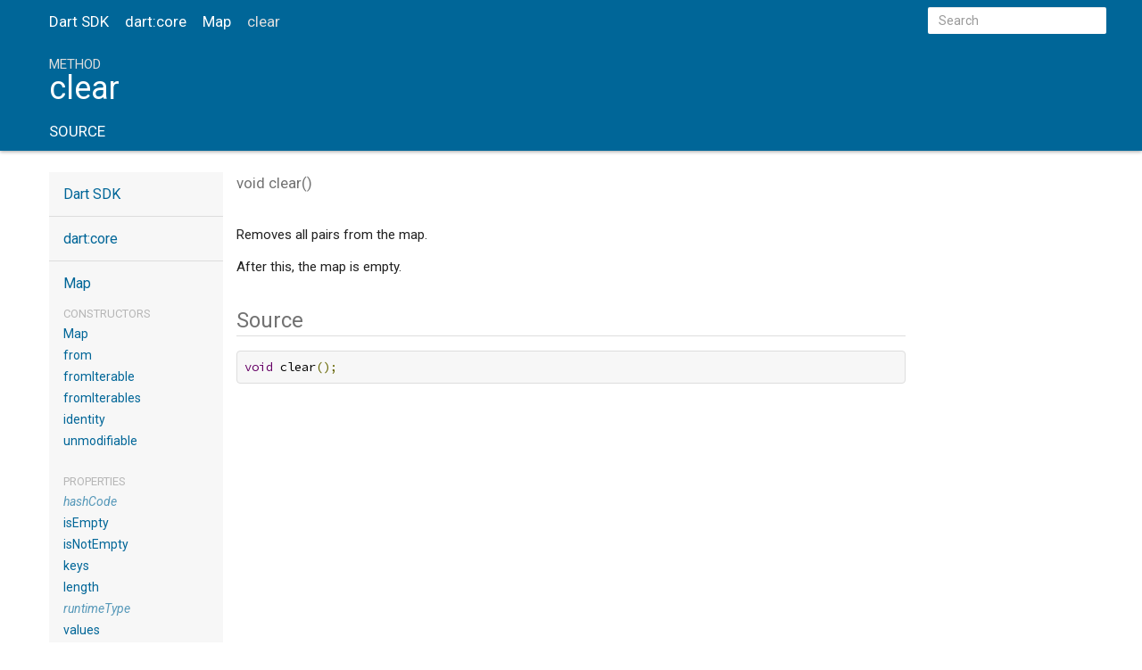

--- FILE ---
content_type: text/html
request_url: https://api.dart.dev/stable/1.19.0/dart-core/Map/clear.html
body_size: 1874
content:
<!DOCTYPE html>
<html lang="en">
<head>
  <meta charset="utf-8">
  <meta http-equiv="X-UA-Compatible" content="IE=edge">
  <meta name="viewport" content="width=device-width, initial-scale=1">
  <meta name="description" content="API docs for the clear method from the Map class, for the Dart programming language.">
  <title>clear method - Map class - dart:core library - Dart API</title>
  <link rel="canonical" href="https://api.dart.dev/">
  <!-- required because all the links are pseudo-absolute -->
  <base href="../..">

  <link rel="stylesheet" href="https://fonts.googleapis.com/css?family=Source+Code+Pro|Roboto:500,400italic,300,400" type="text/css">
  <link rel="stylesheet" href="static-assets/prettify.css">
  <link rel="stylesheet" href="static-assets/css/bootstrap.min.css">
  <link rel="stylesheet" href="static-assets/styles.css">
  <link rel="icon" href="static-assets/favicon.png">

  <!-- Do not remove placeholder -->
  <!-- Header Placeholder -->
<!-- Google tag (gtag.js) -->
<script async src="https://www.googletagmanager.com/gtag/js?id=G-VVQ8908SJ5"></script>
<script>
window.dataLayer = window.dataLayer || [];
function gtag(){dataLayer.push(arguments);}
gtag('js', new Date());

gtag('config', 'G-VVQ8908SJ5');
</script>
<link rel="preconnect" href="https://fonts.googleapis.com">
<link rel="preconnect" href="https://fonts.gstatic.com" crossorigin>
<link rel="preload" href="https://fonts.googleapis.com/css2?family=Google+Sans+Text:wght@400&family=Google+Sans:wght@500&display=swap" as="style">
<link rel="stylesheet" href="https://fonts.googleapis.com/css2?family=Google+Sans+Text:wght@400&family=Google+Sans:wght@500&display=swap">
<link rel="stylesheet" href="https://www.gstatic.com/glue/cookienotificationbar/cookienotificationbar.min.css">
</head>

<body>

<div id="overlay-under-drawer"></div>

<header class="container-fluid" id="title">
  <nav class="navbar navbar-fixed-top">
    <div class="container">
      <div class="row">
        <div class="col-sm-12 contents">
          <button id="sidenav-left-toggle" type="button">&nbsp;</button>
          <ol class="breadcrumbs gt-separated hidden-xs">
            <li><a href="index.html">Dart SDK</a></li>
            <li><a href="dart-core/dart-core-library.html">dart:core</a></li>
            <li><a href="dart-core/Map-class.html">Map</a></li>
            <li class="self-crumb">clear</li>
          </ol>
          <div class="self-name">clear</div>
          <form class="search navbar-right" role="search">
            <input type="text" id="search-box" autocomplete="off" disabled class="form-control typeahead" placeholder="Loading search...">
          </form>
        </div> <!-- /col -->
      </div> <!-- /row -->
    </div> <!-- /container -->
  </nav>

  <div class="container masthead">
    <div class="row">
      <div class="col-sm-12 contents">
        <ol class="breadcrumbs gt-separated visible-xs">
          <li><a href="index.html">Dart SDK</a></li>
          <li><a href="dart-core/dart-core-library.html">dart:core</a></li>
          <li><a href="dart-core/Map-class.html">Map</a></li>
          <li class="self-crumb">clear</li>
        </ol>
        <div class="title-description">
          <h1 class="title">
            <span class="kind">method</span> clear
          </h1>
        </div>
        <ul class="subnav">
          <li><a href="dart-core/Map/clear.html#source">Source</a></li>
        </ul>
      </div> <!-- /col -->
    </div> <!-- /row -->
  </div> <!-- /container -->

</header>

<div class="container body">
  <div class="row">

  <div class="col-xs-6 col-sm-3 col-md-2 sidebar sidebar-offcanvas-left">
    <h5><a href="index.html">Dart SDK</a></h5>
    <h5><a href="dart-core/dart-core-library.html">dart:core</a></h5>
    <h5><a href="dart-core/Map-class.html">Map</a></h5>

    <ol>
    
    
    
      <li class="section-title"><a href="dart-core/Map-class.html#constructors">Constructors</a></li>
      <li><a href="dart-core/Map/Map.html">Map</a></li>
      <li><a href="dart-core/Map/Map.from.html">from</a></li>
      <li><a href="dart-core/Map/Map.fromIterable.html">fromIterable</a></li>
      <li><a href="dart-core/Map/Map.fromIterables.html">fromIterables</a></li>
      <li><a href="dart-core/Map/Map.identity.html">identity</a></li>
      <li><a href="dart-core/Map/Map.unmodifiable.html">unmodifiable</a></li>
    
      <li class="section-title">
        <a href="dart-core/Map-class.html#instance-properties">Properties</a>
      </li>
      <li class="inherited"><a href="dart-core/Object/hashCode.html">hashCode</a></li>
      <li><a href="dart-core/Map/isEmpty.html">isEmpty</a></li>
      <li><a href="dart-core/Map/isNotEmpty.html">isNotEmpty</a></li>
      <li><a href="dart-core/Map/keys.html">keys</a></li>
      <li><a href="dart-core/Map/length.html">length</a></li>
      <li class="inherited"><a href="dart-core/Object/runtimeType.html">runtimeType</a></li>
      <li><a href="dart-core/Map/values.html">values</a></li>
    
      <li class="section-title"><a href="dart-core/Map-class.html#operators">Operators</a></li>
      <li class="inherited"><a href="dart-core/Object/operator_equals.html">operator ==</a></li>
      <li><a href="dart-core/Map/operator_get.html">operator []</a></li>
      <li><a href="dart-core/Map/operator_put.html">operator []=</a></li>
    
      <li class="section-title"><a href="dart-core/Map-class.html#instance-methods">Methods</a></li>
      <li><a href="dart-core/Map/addAll.html">addAll</a></li>
      <li><a href="dart-core/Map/clear.html">clear</a></li>
      <li><a href="dart-core/Map/containsKey.html">containsKey</a></li>
      <li><a href="dart-core/Map/containsValue.html">containsValue</a></li>
      <li><a href="dart-core/Map/forEach.html">forEach</a></li>
      <li class="inherited"><a href="dart-core/Object/noSuchMethod.html">noSuchMethod</a></li>
      <li><a href="dart-core/Map/putIfAbsent.html">putIfAbsent</a></li>
      <li><a href="dart-core/Map/remove.html">remove</a></li>
      <li class="inherited"><a href="dart-core/Object/toString.html">toString</a></li>
    </ol>

  </div><!--/.sidebar-offcanvas-->

  <div class="col-xs-12 col-sm-9 col-md-8 main-content">
    <section class="multi-line-signature">
      <span class="returntype">void</span>
      <span class="name ">clear</span>(<wbr>)
    </section>
    <section class="desc markdown">
      <p>Removes all pairs from the map.</p>
<p>After this, the map is empty.</p>
    </section>
    
    <section class="summary source-code" id="source">
      <h2><span>Source</span> </h2>
      <pre class="prettyprint lang-dart">void clear();</pre>
    </section>

  </div> <!-- /.main-content -->

</div> <!-- row -->
</div> <!-- container -->

<footer>
  <span class="no-break">
    Dart
      1.19.0
  </span>
  <span class="glue-footer">
    <span class="no-break">
      | <a href="https://dart.dev/terms" title="Terms of use">Terms</a>
    </span>
    <span class="no-break">
      | <a href="https://policies.google.com/privacy" target="_blank" rel="noopener" title="Privacy policy" class="no-automatic-external">Privacy</a>
    </span>
    <span class="no-break">
      | <a href="https://dart.dev/security" title="Security philosophy and practices">Security</a>
    </span>

    <div class="copyright" style="font-size: 0.9em; color: darkgrey; margin-top: 0.5em;">
      Except as otherwise noted, this site is licensed under a
      <a style="color: darkgrey;" href="https://creativecommons.org/licenses/by/4.0/">
        Creative Commons Attribution 4.0 International License</a>
      and code samples are licensed under the
      <a style="color: darkgrey;" href="https://opensource.org/licenses/BSD-3-Clause" class="no-automatic-external">
        3-Clause BSD License</a>
    </div>
  </span>
</footer>

<script src="https://code.jquery.com/jquery-2.1.4.min.js"></script>
<script src="static-assets/typeahead.bundle.min.js"></script>
<script src="static-assets/prettify.js"></script>
<script src="static-assets/URI.js"></script>
<script src="static-assets/script.js"></script>
<!-- Do not remove placeholder -->








<button aria-hidden="true" class="glue-footer__link glue-cookie-notification-bar-control">
  Cookies management controls
</button>
<script src="https://www.gstatic.com/glue/cookienotificationbar/cookienotificationbar.min.js" data-glue-cookie-notification-bar-category="2B">
</script>
    </body></html>

--- FILE ---
content_type: text/javascript
request_url: https://api.dart.dev/stable/1.19.0/static-assets/script.js
body_size: 1185
content:
// Adds a shadow for the top nav when the masthead is scrolled off the top.
function initScroller() {
  var header = document.querySelector("header");
  var title = document.querySelector(".title-description");
  var selfName = document.querySelector('nav .self-name');

  window.addEventListener('scroll', function(e) {
    var position = window.pageYOffset || document.documentElement.scrollTop;

    if (header) {
      if (position >= 122) {
        header.classList.add("header-fixed");
      } else if (header.classList.contains("header-fixed")) {
        header.classList.remove("header-fixed");
      }
    }

    if (selfName) {
      if (position >= 122) {
        selfName.classList.add('visible-xs-inline');
      } else {
        selfName.classList.remove('visible-xs-inline');
      }
    }
  });
}

function initSideNav() {
  var leftNavToggle = document.getElementById('sidenav-left-toggle');
  var leftDrawer = document.querySelector('.sidebar-offcanvas-left');
  var overlay = document.getElementById('overlay-under-drawer');

  function toggleBoth() {
    if (leftDrawer) {
      leftDrawer.classList.toggle('active');
    }

    if (overlay) {
      overlay.classList.toggle('active');
    }
  }

  if (overlay) {
    overlay.addEventListener('click', function(e) {
      toggleBoth();
    });
  }

  if (leftNavToggle) {
    leftNavToggle.addEventListener('click', function(e) {
      toggleBoth();
    });
  }
}

// Make sure the anchors scroll past the fixed page header (#648).
function shiftWindow() {
  scrollBy(0, -68);
}

function initSearch() {
  var searchIndex;  // the JSON data

  var weights = {
    'library' : 2,
    'class' : 2,
    'typedef' : 3,
    'method' : 4,
    'accessor' : 4,
    'operator' : 4,
    'property' : 4,
    'constructor' : 4
  };

  function findMatches(q) {
    var allMatches = []; // list of matches

    function score(element, num) {
      var weightFactor = weights[element.type] || 4;
      return {e: element, score: (num / weightFactor) >> 0};
    }

    $.each(searchIndex, function(i, element) {
      // TODO: prefer matches in the current library
      // TODO: help prefer a named constructor

      var lowerName = element.name.toLowerCase();
      var lowerQualifiedName = element.qualifiedName.toLowerCase();
      var lowerQ = q.toLowerCase();
      var previousMatchCount = allMatches.length;

      if (element.name === q || element.qualifiedName === q) {
        // exact match, maximum score
        allMatches.push(score(element, 2000));
      } else if (element.name === 'dart:'+q) {
        // exact match for a dart: library
        allMatches.push(score(element, 2000));
      } else if (lowerName === 'dart:'+lowerQ) {
        // case-insensitive match for a dart: library
        allMatches.push(score(element, 1800));
      } else if (lowerName === lowerQ || lowerQualifiedName === lowerQ) {
        // case-insensitive exact match
        allMatches.push(score(element, 1700));
      }

      // only care about exact matches if length is 2 or less
      // and only continue if we didn't find a match above
      if (q.length <= 2 || previousMatchCount < allMatches.length) return;

      if (element.name.indexOf(q) === 0 || element.qualifiedName.indexOf(q) === 0) {
        // starts with
        allMatches.push(score(element, 750));
      } else if (lowerName.indexOf(lowerQ) === 0 || lowerQualifiedName.indexOf(lowerQ) === 0) {
        // case-insensitive starts with
        allMatches.push(score(element, 650));
      } else if (element.name.indexOf(q) >= 0 || element.qualifiedName.indexOf(q) >= 0) {
        // contains
        allMatches.push(score(element, 500));
      } else if (lowerName.indexOf(lowerQ) >= 0 || lowerQualifiedName.indexOf(lowerQ) >= 0) {
        // case insensitive contains
        allMatches.push(score(element, 400));
      }
    });

    allMatches.sort(function(a, b) {
      var x = b.score - a.score;
      if (x === 0) {
        // tie-breaker: shorter name wins
        return a.e.name.length - b.e.name.length;
      } else {
        return x;
      }
    });

    var sortedMatches = [];
    for (var i = 0; i < allMatches.length; i++) {
      sortedMatches.push(allMatches[i].e);
    }

    return sortedMatches;
  };

  function initTypeahead() {
    var search = new URI().query(true)["search"];
    if (search) {
      var matches = findMatches(search);
      if (matches.length != 0) {
        window.location = matches[0].href;
        return;
      }
    }

    $('#search-box').prop('disabled', false);
    $('#search-box').prop('placeholder', 'Search');
    $(document).keypress(function(event) {
      if (event.which == 47 /* / */) {
        event.preventDefault();
        $('#search-box').focus();
      }
    });

    $('#search-box.typeahead').typeahead({
      hint: true,
      highlight: true,
      minLength: 1
    },
    {
      name: 'elements',
      limit: 10,
      source: function(q, cb) { cb(findMatches(q)); },
      display: function(element) { return element.name; },
      templates: {
        suggestion: function(match) {
          return [
            '<div>',
              match.name,
              ' ',
              match.type.toLowerCase(),
              (match.enclosedBy ? [
              '<div class="search-from-lib">from ',
              match.enclosedBy.name,
              '</div>'].join('') : ''),
            '</div>'
          ].join('');
        }
      }
    });

    $('#search-box.typeahead').bind('typeahead:select', function(ev, suggestion) {
        window.location = suggestion.href;
    });
  }

  var jsonReq = new XMLHttpRequest();
  jsonReq.open('GET', 'index.json', true);
  jsonReq.addEventListener('load', function() {
    searchIndex = JSON.parse(jsonReq.responseText);
    initTypeahead();
  });
  jsonReq.addEventListener('error', function() {
    $('#search-box').prop('placeholder', 'Error loading search index');
  });
  jsonReq.send();
}

document.addEventListener("DOMContentLoaded", function() {
  prettyPrint();
  initScroller();
  initSideNav();
  initSearch();

  // Make sure the anchors scroll past the fixed page header (#648).
  if (location.hash) shiftWindow();
  window.addEventListener("hashchange", shiftWindow);
});
